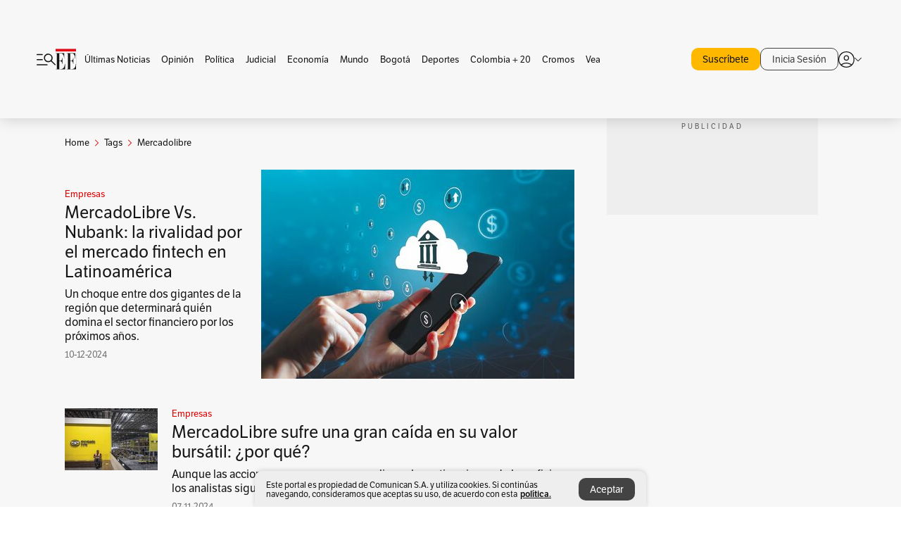

--- FILE ---
content_type: text/html; charset=utf-8
request_url: https://www.elespectador.com/tags/mercadolibre/
body_size: 12599
content:
<!DOCTYPE html><html lang="es"><head><meta charSet="utf-8"/><link as="style" rel="preload" href="https://use.typekit.net/zke3dlb.css"/><link rel="stylesheet" href="https://use.typekit.net/zke3dlb.css"/><link rel="preload" href="/pf/resources/images/logoShort.svg?d=1147" as="image" type="image/svg+xml"/><link rel="preload" href="/pf/resources/images/logoFull.svg?d=1147" as="image" type="image/svg+xml"/><link rel="stylesheet" href="/pf/dist/css/el-espectador.css?d=1147"/><link rel="preload" href="//securepubads.g.doubleclick.net/tag/js/gpt.js" as="script"/><link rel="preconnect" href="https://securepubads.g.doubleclick.net"/><link rel="preconnect" href="https://adservice.google.com"/><link rel="preconnect" href="https://pagead2.googlesyndication.com"/><link rel="preconnect" href="https://tpc.googlesyndication.com"/><link rel="stylesheet" href="/pf/resources/dist/newsletterStructure/css/style.css?d=1147"/><script async="" src="https://cdn.tinypass.com/api/tinypass.min.js"></script><script src="https://accounts.google.com/gsi/client" async=""></script><script defer="" src="/pf/resources/scripts/minified/arcads.minified.js?d=1147"></script><script async="" src="/pf/resources/scripts/minified/pianoInit.minified.js?d=1147"></script><script defer="" src="/pf/resources/scripts/minified/pianoScript.minified.js?d=1147"></script><script defer="" src="/pf/resources/scripts/minified/googlePiano.minified.js?d=1147"></script><script defer="" src="/pf/resources/scripts/minified/gtm.minified.js?d=1147"></script><script defer="" src="/pf/resources/scripts/minified/pixel-fb.minified.js?d=1147"></script><title>Mercadolibre: Últimas noticias, fotos, videos, artículos de opinión de Mercadolibre | EL ESPECTADOR</title><meta name="description" content="Lea aquí todas las noticias sobre mercadolibre: artículos, fotos, videos, análisis y opinión sobre mercadolibre. Archivo de noticias en Colombia y el mundo sobre mercadolibre"/><meta name="keywords" content="mercadolibre, noticias de mercadolibre, fotos de mercadolibre, videos de mercadolibre"/><meta name="news_keywords" content="mercadolibre, noticias de mercadolibre, fotos de mercadolibre, videos de mercadolibre"/><meta name="robots" content="follow, index, max-snippet:150, max-image-preview:large  "/><link rel="canonical" href="https://www.elespectador.com/tags/mercadolibre/"/><link rel="alternate" hrefLang="es" href="https://www.elespectador.com/tags/mercadolibre/"/><link rel="alternate" type="application/rss+xml" title="El Espectador - Discover - General" href="https://www.elespectador.com/arc/outboundfeeds/discover/?outputType=xml"/><link rel="alternate" type="application/rss+xml" title="El Espectador - Discover - Tags" href="https://www.elespectador.com/arc/outboundfeeds/discover/category/tags/?outputType=xml"/><link rel="alternate" type="application/rss+xml" title="El Espectador - Discover - Tags / Mercadolibre" href="https://www.elespectador.com/arc/outboundfeeds/discover/category/tags/mercadolibre/?outputType=xml"/><meta name="twitter:card" content="summary_large_image"/><meta name="twitter:site" content="@elespectador"/><meta name="twitter:creator" content="@elespectador"/><meta name="twitter:url" content="https://www.elespectador.com/tags/mercadolibre/"/><meta property="twitter:title" content="Mercadolibre: Últimas noticias, fotos, videos, artículos de opinión de Mercadolibre"/><meta property="twitter:description" content="Lea aquí todas las noticias sobre mercadolibre: artículos, fotos, videos, análisis y opinión sobre mercadolibre. Archivo de noticias en Colombia y el mundo sobre mercadolibre"/><meta name="twitter:image" content="https://www.elespectador.com/pf/resources/images/redes_espectador.webp?d=1147"/><meta name="twitter:image:alt" content=""/><meta property="fb:app_id" content="687966271952902"/><meta property="fb:pages" content="14302129065"/><meta name="language" content="spanish"/><meta name="genre" content="news"/><meta name="MobileOptimized" content="width"/><meta name="HandheldFriendly" content="true"/><meta name="viewport" content="width=device-width, initial-scale=1"/><meta name="author" content="El Espectador"/><meta property="ps:breadCrumb" content="Inicio"/><meta property="ps:contentTemplate" content="Home"/><meta property="ps:pageName" content="home"/><meta property="og:site_name" content="ELESPECTADOR.COM"/><meta property="og:url" content="https://www.elespectador.com/tags/mercadolibre/"/><meta property="og:title" content="Mercadolibre: Últimas noticias, fotos, videos, artículos de opinión de Mercadolibre"/><meta property="og:description" content="Lea aquí todas las noticias sobre mercadolibre: artículos, fotos, videos, análisis y opinión sobre mercadolibre. Archivo de noticias en Colombia y el mundo sobre mercadolibre"/><meta property="og:image" content="https://www.elespectador.com/pf/resources/images/redes_espectador.webp?d=1147"/><meta property="og:country_name" content="Colombia"/><meta property="og:type" content="website"/><meta name="dcterms.title" content="ELESPECTADOR.COM"/><meta name="dcterms.type" content="Text"/><meta name="dcterms.identifier" content="https://www.elespectador.com/tags/mercadolibre/"/><meta name="dcterms.format" content="text/html"/><meta name="geo.placename" content="Colombia"/><meta name="geo.position" content="4.6626515162041535;-74.05541002750398"/><meta name="ICBM" content="4.6626515162041535;-74.05541002750398"/><meta name="format-detection" content="telephone=no"/><meta name="distribution" content="global"/><meta name="geo.region" content="CO"/><meta name="rating" content="general"/><meta name="google-signin-client_id" content="430461265313-2jlpt8n23uj7avn6ijfbj0gmto7dgrko.apps.googleusercontent.com"/><script type="application/javascript" id="polyfill-script">if(!Array.prototype.includes||!(window.Object && window.Object.assign)||!window.Promise||!window.Symbol||!window.fetch){document.write('<script type="application/javascript" src="/pf/dist/engine/polyfill.js?d=1147&mxId=00000000" defer=""><\/script>')}</script><script id="fusion-engine-react-script" type="application/javascript" src="/pf/dist/engine/react.js?d=1147&amp;mxId=00000000" defer=""></script><script id="fusion-engine-combinations-script" type="application/javascript" src="/pf/dist/components/combinations/default.js?d=1147&amp;mxId=00000000" defer=""></script><link rel="icon" href="/pf/resources/images/favicons/logoFavicon.svg?d=1147" type="image/vnd.microsoft.icon"/><link rel="icon" href="/pf/resources/images/favicons/logoFavicon.svg?d=1147" type="image/svg+xml"/><link rel="icon" type="image/svg+xml" href="/pf/resources/images/favicons/logoFavicon-16.svg?d=1147" sizes="16x16"/><link rel="icon" type="image/svg+xml" href="/pf/resources/images/favicons/logoFavicon-32.svg?d=1147" sizes="32x32"/><link rel="icon" type="image/svg+xml" href="/pf/resources/images/favicons/logoFavicon-48.svg?d=1147" sizes="48x48"/><link rel="icon" type="image/svg+xml" href="/pf/resources/images/favicons/logoFavicon-76.svg?d=1147" sizes="76x76"/><link rel="icon" type="image/svg+xml" href="/pf/resources/images/favicons/logoFavicon-96.svg?d=1147" sizes="96x96"/><link rel="apple-touch-icon-precomposed" type="image/png" href="/pf/resources/images/favicons/favicon-EE-120.png?d=1147" sizes="120x120"/><link rel="apple-touch-icon-precomposed" type="image/png" href="/pf/resources/images/favicons/favicon-EE-152.png?d=1147" sizes="152x152"/><link rel="apple-touch-icon-precomposed" type="image/png" href="/pf/resources/images/favicons/favicon-EE-167.png?d=1147" sizes="167x167"/><link rel="apple-touch-icon-precomposed" type="image/png" href="/pf/resources/images/favicons/favicon-EE-180.png?d=1147" sizes="180x180"/><link rel="icon" type="image/svg+xml" href="/pf/resources/images/favicons/logoFavicon-192.svg?d=1147" sizes="192x192"/><link rel="manifest" href="/manifest.json"/><script defer="" src="https://cdnjs.cloudflare.com/ajax/libs/crypto-js/4.0.0/core.js" integrity="sha256-kZdkZhqgFNaGr6uXhjDI1wJie4rPdXuwZIwGvbkmxAI= sha384-16NHxQ56nk9L6mYJEMueErCQy3apXT3t+s3Zln/9Cb5r65PyVoyYWc1Xis2AyLeO sha512-juG4T5LbIw5oIaxRM4SsstO0WEuz3c6BwPhhzgIXvy98OM7UiZsvzCcTz7Is0zGHHIBPaDkCvJ3++uUqBFkRUg==" crossorigin="anonymous"></script><script defer="" src="https://cdnjs.cloudflare.com/ajax/libs/crypto-js/4.0.0/md5.min.js" integrity="sha256-HX0j5mAQX1PZWyNi/7GYv7G27BRBRlmNKXHbGv4fUYg= sha384-8grjJYqm7LKLYU+wyJNSF5VuUdBkO2nhlP5uc1Yucc9Q1UfngglfeZonVNCLIoCR sha512-VLDQac8zlryHkFvL1HIH9KKjkPNdsNLEXM/vImKGMaNkEXbNtb+dyhnyXFkxai1RVNtwrD5L7vffgtzYzeKI3A==" crossorigin="anonymous"></script><script type="application/ld+json">{
    "@context": "https://schema.org",
    "@type":"Organization",
    "name":"El Espectador",
    "url":"https://www.elespectador.com",
    "logo":{
      "@type":"ImageObject",
      "url":"/pf/resources/images/favicons/favicon-EE-152.png?d=1147",
      "width":"300"
    },
    "contactPoint": {
      "@type": "ContactPoint",
      "telephone": "018000510903",
      "contactType": "Servicio al cliente"
    },
    "sameAs":[
      "https://www.facebook.com/elespectadorcom",
      "https://twitter.com/elespectador",
      "https://www.instagram.com/elespectador/",
      "https://www.youtube.com/user/Elespectadorcom?sub_confirmation=1"
    ]}
    </script><script type="application/ld+json">{
  "@context": "http://schema.org",
  "@type": "WebSite",
  "name": "El Espectador",
  "url": "https://www.elespectador.com",
  "sameAs":[
    "https://www.facebook.com/elespectadorcom",
    "https://twitter.com/elespectador",
    "https://www.instagram.com/elespectador/",
    "https://www.youtube.com/user/Elespectadorcom?sub_confirmation=1"
  ]
  ,
      "potentialAction": {
        "@type": "SearchAction",
        "target": "https://www.elespectador.com/buscador/{q}",
        "query-input": "required name=q"
      }
}</script><script src="https://jsc.mgid.com/site/939125.js" async=""></script><script defer="" src="/pf/resources/scripts/minified/adsmovil.minified.js?d=1147"></script><script type="application/json">var params = {
    'email':'',
    'phone': '',
    'puid': ''
}
adsmovil.Init(params);</script><script defer="" src="/pf/resources/scripts/minified/ssm.minified.js?d=1147"></script>
<script>(window.BOOMR_mq=window.BOOMR_mq||[]).push(["addVar",{"rua.upush":"false","rua.cpush":"true","rua.upre":"false","rua.cpre":"true","rua.uprl":"false","rua.cprl":"false","rua.cprf":"false","rua.trans":"SJ-33cec5ab-7bd6-4ff9-a385-460bf983b751","rua.cook":"false","rua.ims":"false","rua.ufprl":"false","rua.cfprl":"false","rua.isuxp":"false","rua.texp":"norulematch","rua.ceh":"false","rua.ueh":"false","rua.ieh.st":"0"}]);</script>
                              <script>!function(e){var n="https://s.go-mpulse.net/boomerang/";if("False"=="True")e.BOOMR_config=e.BOOMR_config||{},e.BOOMR_config.PageParams=e.BOOMR_config.PageParams||{},e.BOOMR_config.PageParams.pci=!0,n="https://s2.go-mpulse.net/boomerang/";if(window.BOOMR_API_key="GRJMD-A2LGW-55R3Y-KNEZE-U6B3Q",function(){function e(){if(!o){var e=document.createElement("script");e.id="boomr-scr-as",e.src=window.BOOMR.url,e.async=!0,i.parentNode.appendChild(e),o=!0}}function t(e){o=!0;var n,t,a,r,d=document,O=window;if(window.BOOMR.snippetMethod=e?"if":"i",t=function(e,n){var t=d.createElement("script");t.id=n||"boomr-if-as",t.src=window.BOOMR.url,BOOMR_lstart=(new Date).getTime(),e=e||d.body,e.appendChild(t)},!window.addEventListener&&window.attachEvent&&navigator.userAgent.match(/MSIE [67]\./))return window.BOOMR.snippetMethod="s",void t(i.parentNode,"boomr-async");a=document.createElement("IFRAME"),a.src="about:blank",a.title="",a.role="presentation",a.loading="eager",r=(a.frameElement||a).style,r.width=0,r.height=0,r.border=0,r.display="none",i.parentNode.appendChild(a);try{O=a.contentWindow,d=O.document.open()}catch(_){n=document.domain,a.src="javascript:var d=document.open();d.domain='"+n+"';void(0);",O=a.contentWindow,d=O.document.open()}if(n)d._boomrl=function(){this.domain=n,t()},d.write("<bo"+"dy onload='document._boomrl();'>");else if(O._boomrl=function(){t()},O.addEventListener)O.addEventListener("load",O._boomrl,!1);else if(O.attachEvent)O.attachEvent("onload",O._boomrl);d.close()}function a(e){window.BOOMR_onload=e&&e.timeStamp||(new Date).getTime()}if(!window.BOOMR||!window.BOOMR.version&&!window.BOOMR.snippetExecuted){window.BOOMR=window.BOOMR||{},window.BOOMR.snippetStart=(new Date).getTime(),window.BOOMR.snippetExecuted=!0,window.BOOMR.snippetVersion=12,window.BOOMR.url=n+"GRJMD-A2LGW-55R3Y-KNEZE-U6B3Q";var i=document.currentScript||document.getElementsByTagName("script")[0],o=!1,r=document.createElement("link");if(r.relList&&"function"==typeof r.relList.supports&&r.relList.supports("preload")&&"as"in r)window.BOOMR.snippetMethod="p",r.href=window.BOOMR.url,r.rel="preload",r.as="script",r.addEventListener("load",e),r.addEventListener("error",function(){t(!0)}),setTimeout(function(){if(!o)t(!0)},3e3),BOOMR_lstart=(new Date).getTime(),i.parentNode.appendChild(r);else t(!1);if(window.addEventListener)window.addEventListener("load",a,!1);else if(window.attachEvent)window.attachEvent("onload",a)}}(),"".length>0)if(e&&"performance"in e&&e.performance&&"function"==typeof e.performance.setResourceTimingBufferSize)e.performance.setResourceTimingBufferSize();!function(){if(BOOMR=e.BOOMR||{},BOOMR.plugins=BOOMR.plugins||{},!BOOMR.plugins.AK){var n="true"=="true"?1:0,t="",a="aoio3fixg7weq2lon3aq-f-6a0732b36-clientnsv4-s.akamaihd.net",i="false"=="true"?2:1,o={"ak.v":"39","ak.cp":"927404","ak.ai":parseInt("594085",10),"ak.ol":"0","ak.cr":18,"ak.ipv":4,"ak.proto":"h2","ak.rid":"28996a56","ak.r":50907,"ak.a2":n,"ak.m":"dscr","ak.n":"ff","ak.bpcip":"3.144.237.0","ak.cport":37124,"ak.gh":"23.55.223.72","ak.quicv":"","ak.tlsv":"tls1.3","ak.0rtt":"","ak.0rtt.ed":"","ak.csrc":"-","ak.acc":"","ak.t":"1768844993","ak.ak":"hOBiQwZUYzCg5VSAfCLimQ==/dvp+u+aLhzR7z07A/zYRJIQmZ16/gGQooXnr6WdUuJDFcMBgb3nBVnQ6aajD4SfaqAC77UDCJ0bbuICl/1PPywvvrgTFRtzpsptYYoAqFu9rqTJh5La3IVIoSwS98qpBUnLgkUdovHnORUcooH2bWibuzxrEr1RVPDlxJMlIGOF4ax0DxGQdNMwQbcxQYlUUSargcreI14Nlq//AerKrVzHBAcs35JyG1WGxiRDN+39bS2AWedvolvoSGJ4bHb2OXnJdXORbQqMusUKqhb5oh1NYZW0pY+VxPAjzqldCmJz6PzUeql5UiHmMdyemo5CurvT3SXlriE2qBMoUhKoWVGgk13TVDpwJJ/7g+oe3L2b3dELMwHQd+sRxMn017iR31PA70OgDwkqAAgFUpX4e35kQXR4XSQtdodce1X7fCE=","ak.pv":"62","ak.dpoabenc":"","ak.tf":i};if(""!==t)o["ak.ruds"]=t;var r={i:!1,av:function(n){var t="http.initiator";if(n&&(!n[t]||"spa_hard"===n[t]))o["ak.feo"]=void 0!==e.aFeoApplied?1:0,BOOMR.addVar(o)},rv:function(){var e=["ak.bpcip","ak.cport","ak.cr","ak.csrc","ak.gh","ak.ipv","ak.m","ak.n","ak.ol","ak.proto","ak.quicv","ak.tlsv","ak.0rtt","ak.0rtt.ed","ak.r","ak.acc","ak.t","ak.tf"];BOOMR.removeVar(e)}};BOOMR.plugins.AK={akVars:o,akDNSPreFetchDomain:a,init:function(){if(!r.i){var e=BOOMR.subscribe;e("before_beacon",r.av,null,null),e("onbeacon",r.rv,null,null),r.i=!0}return this},is_complete:function(){return!0}}}}()}(window);</script></head><body class=""><script defer="" src="/pf/resources/scripts/minified/cxenseMetatags.body.minified.js?d=1147"></script><script defer="" src="/pf/resources/scripts/minified/pianoResetToken.body.minified.js?d=1147"></script><noscript><iframe src="https://www.googletagmanager.com/ns.html?id=GTM-5FQVPR" title="Tag manager no script" height="0" width="0" style="display:none;visibility:hidden"></iframe></noscript><div id="fusion-app"><div class="Layout-Home false" id="sectionLayout"><div class="Auth"></div><div class="OneSignal"></div><div><div><style>.onesignal-slidedown-container {
    display: none !important;
  }
  </style><div class="Modal-hide"><div class="Modal-Container"><div id=""><div><div id="notificationPopup"><div class="Modal-Container"><div><img class="Modal-Image" src="/pf/resources/images/logoShortLight.svg?d=1147" alt="Logo El Espectador"/></div><div><div class="Modal-Text">No te pierdas ningún acontecimiento, accede a nuestras notificaciones</div><div class="Modal-ContainerButton"><button class="Button Button_text Button_ Button_text_" type="button">No, gracias</button><div class="onesignal-customlink-container"></div></div></div></div></div></div></div></div></div></div></div><header id="header-layout"><div class="Header Header-TopBar Header_standar"><div class="Header-Content"><div class="BurgerMenu-OpenButton"><svg viewBox="0 0 1024 1024" style="display:inline-block;stroke:currentColor;fill:currentColor"><path d="M28.158 828.615c-37.317 1.365-37.772-58.706 0-57.341h537.91c37.317-1.365 37.772 58.706 0 57.341h-537.91zM28.158 552.834c-37.317 1.365-37.772-58.706 0-57.341h277.601c15.928 0 29.125 12.743 28.67 28.67 0 15.928-12.743 29.125-28.67 28.67h-277.601zM28.158 277.053c-37.317 1.365-37.772-58.706 0-57.341h277.601c15.928 0 29.125 12.743 28.67 28.67 0 15.928-12.743 29.125-28.67 28.67h-277.601zM627.959 658.869c-201.147 9.557-314.463-258.943-165.195-394.559 194.776-202.513 531.539 84.191 348.594 304.907l203.423 200.237c12.743 10.467 11.832 29.58 0 40.957-10.467 11.377-29.58 10.467-40.957 0l-203.423-200.237c-40.957 30.946-91.472 49.149-142.897 49.149zM627.959 601.528c48.694 0 90.562-16.838 124.693-50.514s51.425-74.634 51.425-122.872c0-48.239-17.293-89.197-51.425-122.872s-75.999-50.514-124.693-50.514-90.562 16.838-124.693 50.514c-34.131 33.676-51.425 74.634-51.425 122.872s17.293 89.197 51.425 122.872c34.131 33.676 75.999 50.514 124.693 50.514z"></path></svg></div><div class="Header-Logo Header-MainLogo"><a href="/" rel="noreferrer"><picture class="Header-LogoImage"><img src="/pf/resources/images/logoFull.svg?d=1147" alt="Elespectador.com: Últimas noticias de Colombia y el mundo" width="240" height="37"/></picture></a></div><div class="Header-ContainerUser"><div class="Header-User" id="UserAvatarContainer"><div class="Header-UserContainer"><div class="Header-Anon "><svg class="Header-AvatarCircle" viewBox="0 0 1024 1024" style="display:inline-block;stroke:currentColor;fill:currentColor"><path d="M177.79 824.384c190.977-148.689 469.712-148.689 660.689 0 276.462-268.732 58.657-784.824-330.117-767.545-388.774-17.279-607.034 499.268-330.572 767.545zM507.908 586.117c-224.171 2.274-224.171-343.758 0-341.485 224.171-2.274 224.171 343.758 0 341.485zM507.908 1024.455c-677.513-16.824-677.513-1007.631 0-1024 677.513 16.824 677.513 1007.631 0 1024zM507.908 967.616c100.49 0.455 211.893-37.741 286.465-102.764-155.964-127.318-417.876-130.046-572.931 0 74.572 65.023 185.975 103.673 286.465 102.764zM507.908 529.279c148.234 4.092 148.234-231.901 0-227.808-148.234-4.092-148.234 231.901 0 227.808z"></path></svg><svg class="Header-Arrow " viewBox="0 0 422 1024" style="display:inline-block;stroke:currentColor;fill:currentColor"><path d="M336.696 512.431l-321.106-321.106c-35.676-32.942 19.56-91.257 53.521-53.521l331.738 331.738c12.684 12.684 17.846 25.385 17.846 42.877 0 17.151-5.146 30.19-17.846 42.877l-331.738 331.738c-32.942 35.338-91.257-19.56-53.521-53.521l321.106-321.106z"></path></svg></div></div></div></div></div></div><div class="Header-BasicPlaceholder"></div><h1 style="display:none">Noticias de Mercadolibre</h1><div class="PianoContainer-UserMenu"></div></header><div class=""><div id="main-layout-1" class="Layout-MainHome Layout-MainHome_oneColumn"></div><div id="main-layout-2" class="Layout-MainHome Layout-MainHome_oneColumn"></div><div class="Layout-MainHome Layout-MainHome_fitMargin Layout-MainHome_twoColumns"><div id="main-layout-3-4" class="Layout-mainHomeA"><div class=""><div class="NewsletterAdmin-ImageTitleNw"><div class="Header-Section Header-Section_EE"><h2 class="Header-SectionTitle">Noticias de Mercadolibre</h2><div class="Header-SectionDescription"></div></div></div></div><div><script type="application/ld+json">{
    "@context": "https://schema.org",
    "@type": "BreadcrumbList",
    "itemListElement": [
      {
        "@type": "ListItem",
        "position": 0,
        "item":
        {
          "@id": "/",
          "name": "Home"
        }
      },
      
          {
            "@type": "ListItem",
            "position": 1,
            "item":
            {
              "@id": "/tags/",
              "name": "tags"
            }
          },
          {
            "@type": "ListItem",
            "position": 2,
            "item":
            {
              "@id": "/tags/mercadolibre/",
              "name": "mercadolibre"
            }
          }
    ]
  }</script><div class="Breadcrumb   "><div class="Breadcrumb-Container"><span class="Breadcrumb-Text"><a href="/"><h3>Home</h3></a></span><span class="Breadcrumb-Text Breadcrumb-SectionText"><svg class="Breadcrumb Breadcrumb-Icon" viewBox="0 0 422 1024" style="display:inline-block;stroke:currentColor;fill:currentColor"><path d="M336.696 512.431l-321.106-321.106c-35.676-32.942 19.56-91.257 53.521-53.521l331.738 331.738c12.684 12.684 17.846 25.385 17.846 42.877 0 17.151-5.146 30.19-17.846 42.877l-331.738 331.738c-32.942 35.338-91.257-19.56-53.521-53.521l321.106-321.106z"></path></svg><a href="/tags/"><div class="">Tags</div></a></span><span class="Breadcrumb-Text Breadcrumb-SectionText"><svg class="Breadcrumb Breadcrumb-Icon" viewBox="0 0 422 1024" style="display:inline-block;stroke:currentColor;fill:currentColor"><path d="M336.696 512.431l-321.106-321.106c-35.676-32.942 19.56-91.257 53.521-53.521l331.738 331.738c12.684 12.684 17.846 25.385 17.846 42.877 0 17.151-5.146 30.19-17.846 42.877l-331.738 331.738c-32.942 35.338-91.257-19.56-53.521-53.521l321.106-321.106z"></path></svg><a href="/tags/mercadolibre/"><div class="">Mercadolibre</div></a></span></div></div></div><div class="BlockContainer      BlockContainer_openSubsection BlockContainer_openSubsection_default"><div class="BlockContainer-Content"><div class="Card Card-HomeEE Card-HomeEE_open3"><div class="Card-ImagePosition Card-ImagePosition_down"><div class="Card-ImageFrame"><a href="/economia/empresas/mercadolibre-vs-nubank-la-rivalidad-por-el-mercado-fintech-en-latinoamerica/" target="_self" rel="noopener "><picture><source class="Card-Image" srcSet="https://www.elespectador.com/resizer/v2/NJPSCRHTN5FO5PT7SM75R7GUJE.jpg?auth=f45838d316f30753ee394df6ac5ee3a10f8db036758cec369c3d53177e88c171&amp;width=328&amp;height=219&amp;smart=true&amp;quality=60" media="(max-width: 360px)" width="328" height="219"/><source class="Card-Image" srcSet="https://www.elespectador.com/resizer/v2/NJPSCRHTN5FO5PT7SM75R7GUJE.jpg?auth=f45838d316f30753ee394df6ac5ee3a10f8db036758cec369c3d53177e88c171&amp;width=392&amp;height=262&amp;smart=true&amp;quality=60" media="(max-width: 425px)" width="392" height="262"/><source class="Card-Image" srcSet="https://www.elespectador.com/resizer/v2/NJPSCRHTN5FO5PT7SM75R7GUJE.jpg?auth=f45838d316f30753ee394df6ac5ee3a10f8db036758cec369c3d53177e88c171&amp;width=552&amp;height=369&amp;smart=true&amp;quality=60" media="(max-width: 600px)" width="552" height="369"/><source class="Card-Image" srcSet="https://www.elespectador.com/resizer/v2/NJPSCRHTN5FO5PT7SM75R7GUJE.jpg?auth=f45838d316f30753ee394df6ac5ee3a10f8db036758cec369c3d53177e88c171&amp;width=1096&amp;height=732&amp;smart=true&amp;quality=60" media="(max-width: 1199px)" width="1096" height="732"/><source class="Card-Image" srcSet="https://www.elespectador.com/resizer/v2/NJPSCRHTN5FO5PT7SM75R7GUJE.jpg?auth=f45838d316f30753ee394df6ac5ee3a10f8db036758cec369c3d53177e88c171&amp;width=445&amp;height=298&amp;smart=true&amp;quality=80" media="(max-width: 1200px)" width="445" height="298"/><img class="Card-Image" src="https://www.elespectador.com/resizer/v2/NJPSCRHTN5FO5PT7SM75R7GUJE.jpg?auth=f45838d316f30753ee394df6ac5ee3a10f8db036758cec369c3d53177e88c171&amp;width=445&amp;height=298&amp;smart=true&amp;quality=80" alt="MercadoLibre Vs. Nubank: la rivalidad por el mercado fintech en Latinoamérica" width="445" height="298"/></picture></a></div><div class="Card-Container"><div class="Card-SectionContainer"><h4 class="Card-Section Card-Section"><a href="/economia/empresas/" target="_self" rel="noopener ">Empresas</a></h4></div><h2 class="Card-Title Card-Title"><a href="/economia/empresas/mercadolibre-vs-nubank-la-rivalidad-por-el-mercado-fintech-en-latinoamerica/" target="_self" rel="noopener ">MercadoLibre Vs. Nubank: la rivalidad por el mercado fintech en Latinoamérica</a></h2><div class="Card-Hook Card-Hook"><a href="/economia/empresas/mercadolibre-vs-nubank-la-rivalidad-por-el-mercado-fintech-en-latinoamerica/" target="_self" rel="noopener ">Un choque entre dos gigantes de la región que determinará quién domina el sector financiero por los próximos años.</a></div><div class="Card-DateContainer"><p class="Card-Datetime">10-12-2024</p></div></div></div></div><div class="BlockContainer-SecondContent"></div></div></div><div class="Ads Ads_mobile"><div class="lazyload-wrapper "><div class="lazyload-placeholder"></div></div></div><div class="BlockContainer BlockContainer_borderDown     "><div class="BlockContainer-Content"><div class="Card Card-HomeEE"><div class="Card-ImagePosition Card-ImagePosition_up"><div class="Card-ImageFrame"><a href="/economia/empresas/mercadolibre-sufre-una-gran-caida-en-su-valor-de-mercado-por-que/" target="_self" rel="noopener "><picture><source class="Card-Image" srcSet="https://www.elespectador.com/resizer/v2/62WBOYF2BVENDAHPY2RJOV2FPY.jpg?auth=ab7672fcc8904acd8ed3ebacb98f66318badc53f34b06fb528941908d1074ef8&amp;width=392&amp;height=261&amp;smart=true&amp;quality=60" media="(max-width: 425px)" width="392" height="261"/><source class="Card-Image" srcSet="https://www.elespectador.com/resizer/v2/62WBOYF2BVENDAHPY2RJOV2FPY.jpg?auth=ab7672fcc8904acd8ed3ebacb98f66318badc53f34b06fb528941908d1074ef8&amp;width=552&amp;height=368&amp;smart=true&amp;quality=60" media="(max-width: 600px)" width="552" height="368"/><source class="Card-Image" srcSet="https://www.elespectador.com/resizer/v2/62WBOYF2BVENDAHPY2RJOV2FPY.jpg?auth=ab7672fcc8904acd8ed3ebacb98f66318badc53f34b06fb528941908d1074ef8&amp;width=1100&amp;height=733&amp;smart=true&amp;quality=60" media="(max-width: 1199px)" width="1100" height="733"/><source class="Card-Image" srcSet="https://www.elespectador.com/resizer/v2/62WBOYF2BVENDAHPY2RJOV2FPY.jpg?auth=ab7672fcc8904acd8ed3ebacb98f66318badc53f34b06fb528941908d1074ef8&amp;width=445&amp;height=297&amp;smart=true&amp;quality=80" media="(max-width: 1200px)" width="445" height="297"/><img class="Card-Image" src="https://www.elespectador.com/resizer/v2/62WBOYF2BVENDAHPY2RJOV2FPY.jpg?auth=ab7672fcc8904acd8ed3ebacb98f66318badc53f34b06fb528941908d1074ef8&amp;width=445&amp;height=297&amp;smart=true&amp;quality=80" alt="MercadoLibre sufre una gran caída en su valor bursátil: ¿por qué?" width="445" height="297"/></picture></a></div><div class="Card-Container"><div class="Card-SectionContainer"><h4 class="Card-Section Card-Section"><a href="/economia/empresas/" target="_self" rel="noopener ">Empresas</a></h4></div><h2 class="Card-Title Card-Title"><a href="/economia/empresas/mercadolibre-sufre-una-gran-caida-en-su-valor-de-mercado-por-que/" target="_self" rel="noopener ">MercadoLibre sufre una gran caída en su valor bursátil: ¿por qué?</a></h2><div class="Card-DateContainer"><p class="Card-Datetime">07-11-2024</p></div></div></div></div><div class="Card Card-HomeEE Card-HomeEE_lateral"><div class="Card-ImagePosition Card-ImagePosition_left"><div class="Card-ImageFrame"><a href="/el-carrito/tres-pasos-faciles-practicos-y-economicos-para-tener-unas-perfectas/" target="_self" rel="noopener "><picture><source class="Card-Image" srcSet="https://www.elespectador.com/resizer/v2/7ANFOW5CCJAEHHOBFFQ4Q2GANE.jpg?auth=e96fceb140560f9448ac5377fddcf14e6a8267a8d7d3d246b8cd33465133d74f&amp;width=132&amp;height=88&amp;smart=true&amp;quality=80" media="(max-width: 1200px)" width="132" height="88"/><img class="Card-Image" src="https://www.elespectador.com/resizer/v2/7ANFOW5CCJAEHHOBFFQ4Q2GANE.jpg?auth=e96fceb140560f9448ac5377fddcf14e6a8267a8d7d3d246b8cd33465133d74f&amp;width=132&amp;height=88&amp;smart=true&amp;quality=80" alt="Tres pasos fáciles, prácticos y económicos para tener uñas perfectas" width="132" height="88"/></picture></a></div><div class="Card-Container"><div class="Card-SectionContainer"><h4 class="Card-Section Card-Section"><a href="/el-carrito/" target="_self" rel="noopener ">El Carrito</a></h4></div><h2 class="Card-Title Card-Title_xs"><a href="/el-carrito/tres-pasos-faciles-practicos-y-economicos-para-tener-unas-perfectas/" target="_self" rel="noopener ">Tres pasos fáciles, prácticos y económicos para tener uñas perfectas</a></h2><div class="Card-DateContainer"><p class="Card-Datetime">31-08-2021</p></div></div></div></div><div class="Card Card-HomeEE Card-HomeEE_lateral"><div class="Card-ImagePosition Card-ImagePosition_left"><div class="Card-ImageFrame"><a href="/economia/mercado-pago-recibe-autorizacion-para-ser-compania-de-financiamiento-article/" target="_self" rel="noopener "><picture><source class="Card-Image" srcSet="https://www.elespectador.com/resizer/v2/3JZY5Q3IV5FR7BBIREMTRUFJXU.jpg?auth=ffd8d924eddebd5df9b738c16d24dde8d90951bcb1cd19f8407fdc35057c23ba&amp;width=132&amp;height=88&amp;smart=true&amp;quality=80" media="(max-width: 1200px)" width="132" height="88"/><img class="Card-Image" src="https://www.elespectador.com/resizer/v2/3JZY5Q3IV5FR7BBIREMTRUFJXU.jpg?auth=ffd8d924eddebd5df9b738c16d24dde8d90951bcb1cd19f8407fdc35057c23ba&amp;width=132&amp;height=88&amp;smart=true&amp;quality=80" alt="Mercado Pago recibe autorización para ser compañía de financiamiento" width="132" height="88"/></picture></a></div><div class="Card-Container"><div class="Card-SectionContainer"><h4 class="Card-Section Card-Section"><a href="/economia/" target="_self" rel="noopener ">Economía</a></h4></div><h2 class="Card-Title Card-Title_xs"><a href="/economia/mercado-pago-recibe-autorizacion-para-ser-compania-de-financiamiento-article/" target="_self" rel="noopener ">Mercado Pago recibe autorización para ser compañía de financiamiento</a></h2><div class="Card-DateContainer"><p class="Card-Datetime">22-04-2021</p></div></div></div></div><div class="Card Card-HomeEE Card-HomeEE_lateral"><div class="Card-ImagePosition Card-ImagePosition_left"><div class="Card-ImageFrame"><a href="/economia/mercadolibre-abre-500-ofertas-de-empleo-para-trabajar-en-medellin-colombia-article/" target="_self" rel="noopener "><picture><source class="Card-Image" srcSet="https://www.elespectador.com/resizer/v2/EJXU4SPL55DW7INGB6ZI5DYFEA.jpg?auth=c1134a7cb1d060ed6009b4999d783d519dead308914e143ad584856fb4185e21&amp;width=132&amp;height=88&amp;smart=true&amp;quality=80" media="(max-width: 1200px)" width="132" height="88"/><img class="Card-Image" src="https://www.elespectador.com/resizer/v2/EJXU4SPL55DW7INGB6ZI5DYFEA.jpg?auth=c1134a7cb1d060ed6009b4999d783d519dead308914e143ad584856fb4185e21&amp;width=132&amp;height=88&amp;smart=true&amp;quality=80" alt="MercadoLibre abre 500 ofertas de empleo para trabajar en Medellín, Colombia" width="132" height="88"/></picture></a></div><div class="Card-Container"><div class="Card-SectionContainer"><h4 class="Card-Section Card-Section"><a href="/economia/" target="_self" rel="noopener ">Economía</a></h4></div><h2 class="Card-Title Card-Title_xs"><a href="/economia/mercadolibre-abre-500-ofertas-de-empleo-para-trabajar-en-medellin-colombia-article/" target="_self" rel="noopener ">MercadoLibre abre 500 ofertas de empleo para trabajar en Medellín, Colombia</a></h2><div class="Card-DateContainer"><p class="Card-Datetime">03-03-2021</p></div></div></div></div><div class="Card Card-HomeEE Card-HomeEE_lateral"><div class="Card-ImagePosition Card-ImagePosition_left"><div class="Card-ImageFrame"><a href="/tecnologia/mercadolibre-invertira-us1800-millones-en-brasil-para-cubrir-demanda-article/" target="_self" rel="noopener "><picture><source class="Card-Image" srcSet="https://www.elespectador.com/resizer/v2/SES3OWUGNBBARKTZCIK3CTZPPU.jpg?auth=93958bfbeb6ab9954074b69296e81071b2783a514fe66873fa84919296f4b237&amp;width=132&amp;height=88&amp;smart=true&amp;quality=80" media="(max-width: 1200px)" width="132" height="88"/><img class="Card-Image" src="https://www.elespectador.com/resizer/v2/SES3OWUGNBBARKTZCIK3CTZPPU.jpg?auth=93958bfbeb6ab9954074b69296e81071b2783a514fe66873fa84919296f4b237&amp;width=132&amp;height=88&amp;smart=true&amp;quality=80" alt="MercadoLibre invertirá US$1.800 millones en Brasil para cubrir demanda" width="132" height="88"/></picture></a></div><div class="Card-Container"><div class="Card-SectionContainer"><h4 class="Card-Section Card-Section"><a href="/tecnologia/" target="_self" rel="noopener ">Tecnología</a></h4></div><h2 class="Card-Title Card-Title_xs"><a href="/tecnologia/mercadolibre-invertira-us1800-millones-en-brasil-para-cubrir-demanda-article/" target="_self" rel="noopener ">MercadoLibre invertirá US$1.800 millones en Brasil para cubrir demanda</a></h2><div class="Card-DateContainer"><p class="Card-Datetime">02-03-2021</p></div></div></div></div></div></div><div class="Pagination-Wrapper"><div class="Pagination"><div class="Pagination-Nav"></div><div class="Pagination-Counter"><form class="Pagination-Form"><input class="Pagination-Input" value="1"/></form><span>de </span></div><div class="Pagination-Nav"></div></div></div></div><div class="Ads Ads_mobile"><div class="lazyload-wrapper "><div class="lazyload-placeholder"></div></div></div><div id="main-layout-5" class="Layout-mainHomeB"><div class="Ads-sticky Ads_desktop"><div class="lazyload-wrapper "><div class="lazyload-placeholder"></div></div></div></div></div><div class="Ads_desktop"><div class="lazyload-wrapper "><div class="lazyload-placeholder"></div></div></div><div class="Layout-MainHome Layout-MainHome_fitMargin Layout-MainHome_twoColumns"><div id="main-layout-6-7" class="Layout-mainHomeA"></div><div id="main-layout-8" class="Layout-mainHomeB"></div></div><div id="main-layout-9" class="Layout-MainHome Layout-MainHome_oneColumn"></div><div id="main-layout-10" class="Layout-MainHome Layout-MainHome_oneColumn"></div><div id="main-layout-11" class="Layout-MainHome Layout-MainHome_oneColumn"></div><div class="Layout-MainHome Layout-MainHome_fitMargin Layout-MainHome_twoColumns"><div id="main-layout-12-13" class="Layout-mainHomeA"></div><div id="main-layout-14" class="Layout-mainHomeB"></div></div><div class="Layout-MainHome Layout-MainHome_fitMargin Layout-MainHome_twoColumns"><div id="main-layout-15-16" class="Layout-mainHomeA"></div><div id="main-layout-17" class="Layout-mainHomeB"></div></div><div id="main-layout-18" class="Layout-MainHome Layout-MainHome_oneColumn"></div><div id="main-layout-19" class="Layout-MainHome Layout-MainHome_oneColumn"></div><div class="Layout-MainHome Layout-MainHome_fitMargin Layout-MainHome_twoColumns"><div id="main-layout-20-21" class="Layout-mainHomeA"></div><div id="main-layout-22" class="Layout-mainHomeB"></div></div><div id="main-layout-23" class="Layout-MainHome Layout-MainHome_oneColumn"></div><div id="main-layout-24" class="Layout-MainHome Layout-MainHome_oneColumn"></div><div id="main-layout-25" class="Layout-MainHome Layout-MainHome_oneColumn"><div data-google-interstitial="false"><div class="Block-piano Block pianoBannerHomeDesktop" id="pianoContainer"><p> </p></div></div></div></div><div class="Toastify"></div><footer><div class="lazyload-wrapper "><div style="height:400px" class="lazyload-placeholder"></div></div></footer><div class="Cookies-GeneralContainer" data-google-interstitial="false"><div class="Cookies-Container Cookies-hide"><div class="Cookies-Text">Este portal es propiedad de Comunican S.A. y utiliza cookies. Si continúas navegando, consideramos que aceptas su uso, de acuerdo con esta  <a class="Cookies-Linked" href="/terminos/politica-de-uso-de-cookies/">política.</a></div><div class="Cookies-ContainerButtons"><div class="Cookies-AceptButton"><button class="Button Button_secondary Cookies-TextButton" type="button">Aceptar</button></div></div></div></div></div></div><script id="fusion-metadata" type="application/javascript">window.Fusion=window.Fusion||{};Fusion.arcSite="el-espectador";Fusion.contextPath="/pf";Fusion.mxId="00000000";Fusion.deployment="1147";Fusion.globalContent={"type":"results","version":"0.6.0","content_elements":[{"display_date":"2024-12-10T16:16:20.058Z","subtype":"article","subheadlines":{"basic":""},"headlines":{"basic":"MercadoLibre Vs. Nubank: la rivalidad por el mercado fintech en Latinoamérica"},"description":{"basic":"Un choque entre dos gigantes de la región que determinará quién domina el sector financiero por los próximos años."},"taxonomy":{"primary_section":{"name":"Empresas","_id":"/economia/empresas"}},"type":"story","promo_items":{"basic":{"width":800,"caption":"MercadoLibre se convirtió este año en la empresa listada en bolsa más valiosa de América Latina. Imagen de referencia. / Getty Images","_id":"NJPSCRHTN5FO5PT7SM75R7GUJE","additional_properties":{"originalUrl":"https://cloudfront-us-east-1.images.arcpublishing.com/elespectador/NJPSCRHTN5FO5PT7SM75R7GUJE.jpg","thumbnailResizeUrl":"/resizer/Wv5cZeW2nlF7L2bvZDmZ8K_z3vk=/300x0/arc-anglerfish-arc2-prod-elespectador/public/NJPSCRHTN5FO5PT7SM75R7GUJE.jpg"},"type":"image","url":"https://cloudfront-us-east-1.images.arcpublishing.com/elespectador/NJPSCRHTN5FO5PT7SM75R7GUJE.jpg","height":493,"auth":{"1":"f45838d316f30753ee394df6ac5ee3a10f8db036758cec369c3d53177e88c171"}}},"canonical_url":"/economia/empresas/mercadolibre-vs-nubank-la-rivalidad-por-el-mercado-fintech-en-latinoamerica/","_id":"RQVU2NWQEJDJ7MFYJXTZT3BSSA"},{"display_date":"2024-11-07T22:54:07.585Z","subtype":"article","subheadlines":{"basic":""},"headlines":{"basic":"MercadoLibre sufre una gran caída en su valor bursátil: ¿por qué?"},"description":{"basic":"Aunque las acciones cayeron por no cumplir con las estimaciones de beneficios, los analistas siguen siendo optimistas a largo plazo."},"taxonomy":{"primary_section":{"name":"Empresas","_id":"/economia/empresas"}},"type":"story","promo_items":{"basic":{"width":4999,"caption":"Los ingresos globales, US$5.300 millones, cumplieron las expectativas.","additional_properties":{"originalUrl":"https://cloudfront-us-east-1.images.arcpublishing.com/elespectador/62WBOYF2BVENDAHPY2RJOV2FPY.jpg","thumbnailResizeUrl":"/resizer/pMBz_TJTbqAxvCjMo0PJiujkrJQ=/300x0/arc-anglerfish-arc2-prod-elespectador/public/62WBOYF2BVENDAHPY2RJOV2FPY.jpg"},"_id":"62WBOYF2BVENDAHPY2RJOV2FPY","type":"image","url":"https://cloudfront-us-east-1.images.arcpublishing.com/elespectador/62WBOYF2BVENDAHPY2RJOV2FPY.jpg","height":3162,"auth":{"1":"ab7672fcc8904acd8ed3ebacb98f66318badc53f34b06fb528941908d1074ef8"}}},"canonical_url":"/economia/empresas/mercadolibre-sufre-una-gran-caida-en-su-valor-de-mercado-por-que/","_id":"6N55BR5BCFAMJLCSWR53YGCQ3E"},{"display_date":"2021-08-31T23:28:00.116Z","subtype":"article","subheadlines":{"basic":""},"headlines":{"basic":"Tres pasos fáciles, prácticos y económicos para tener uñas perfectas"},"description":{"basic":"Descubra algunos consejos para lucir uñas saludables, fuertes y radiantes sin salir de casa."},"taxonomy":{"primary_section":{"name":"El Carrito","_id":"/el-carrito"}},"type":"story","canonical_url":"/el-carrito/tres-pasos-faciles-practicos-y-economicos-para-tener-unas-perfectas/","promo_items":{"basic":{"width":434,"caption":"En MercadoLibre podrá encontrar múltiples ofertas para tener un espectacular kit de uñas.","_id":"7ANFOW5CCJAEHHOBFFQ4Q2GANE","additional_properties":{"originalUrl":"https://cloudfront-us-east-1.images.arcpublishing.com/elespectador/7ANFOW5CCJAEHHOBFFQ4Q2GANE.jpg","thumbnailResizeUrl":"/resizer/qAKfjyvkGmBSLGvR1Qx1OXQfXGI=/300x0/arc-anglerfish-arc2-prod-elespectador/public/7ANFOW5CCJAEHHOBFFQ4Q2GANE.jpg"},"type":"image","url":"https://cloudfront-us-east-1.images.arcpublishing.com/elespectador/7ANFOW5CCJAEHHOBFFQ4Q2GANE.jpg","height":430,"auth":{"1":"e96fceb140560f9448ac5377fddcf14e6a8267a8d7d3d246b8cd33465133d74f"}}},"_id":"YC4J32HRGJA3BGNVG2LESUFYFE"},{"display_date":"2021-04-22T22:10:50.286Z","subtype":"article","subheadlines":{"basic":""},"headlines":{"basic":"Mercado Pago recibe autorización para ser compañía de financiamiento"},"description":{"basic":"El hito permitirá reforzar las soluciones financieras digitales que ya operan en otros países de Latinoamérica y que irán llegando a Colombia."},"taxonomy":{"primary_section":{"name":"Economía","_id":"/economia"}},"type":"story","canonical_url":"/economia/mercado-pago-recibe-autorizacion-para-ser-compania-de-financiamiento-article/","promo_items":{"basic":{"width":800,"caption":"Customer scanning QR code, making a quick and easy contactless payment with her smartphone in a cafe","_id":"3JZY5Q3IV5FR7BBIREMTRUFJXU","additional_properties":{"originalUrl":"https://cloudfront-us-east-1.images.arcpublishing.com/elespectador/3JZY5Q3IV5FR7BBIREMTRUFJXU.jpg","thumbnailResizeUrl":"/resizer/TstJX4kAcy1K7x6ELXofGhdlWC0=/300x0/arc-anglerfish-arc2-prod-elespectador/public/3JZY5Q3IV5FR7BBIREMTRUFJXU.jpg"},"type":"image","url":"https://cloudfront-us-east-1.images.arcpublishing.com/elespectador/3JZY5Q3IV5FR7BBIREMTRUFJXU.jpg","height":528,"auth":{"1":"ffd8d924eddebd5df9b738c16d24dde8d90951bcb1cd19f8407fdc35057c23ba"}}},"_id":"SFZITAJ5HNFFJBGBHAA26WV74I"},{"display_date":"2021-03-03T17:23:31.545Z","subtype":"article","subheadlines":{"basic":""},"headlines":{"basic":"MercadoLibre abre 500 ofertas de empleo para trabajar en Medellín, Colombia"},"description":{"basic":"La empresa busca trabajadores en áreas como software backend y frontend, desarrollo mobile, business intelligence y machine learning. Vea cómo aplicar."},"taxonomy":{"primary_section":{"name":"Economía","_id":"/economia"}},"type":"story","canonical_url":"/economia/mercadolibre-abre-500-ofertas-de-empleo-para-trabajar-en-medellin-colombia-article/","promo_items":{"basic":{"width":1280,"caption":"En 2020 MercadoLibre abrió el centro IT de Bogotá.","_id":"EJXU4SPL55DW7INGB6ZI5DYFEA","additional_properties":{"originalUrl":"https://cloudfront-us-east-1.images.arcpublishing.com/elespectador/EJXU4SPL55DW7INGB6ZI5DYFEA.jpg","thumbnailResizeUrl":"/resizer/5drXn1WK-vA3nlMRh8sujrIfBg0=/300x0/arc-anglerfish-arc2-prod-elespectador/public/EJXU4SPL55DW7INGB6ZI5DYFEA.jpg"},"type":"image","url":"https://cloudfront-us-east-1.images.arcpublishing.com/elespectador/EJXU4SPL55DW7INGB6ZI5DYFEA.jpg","height":853,"auth":{"1":"c1134a7cb1d060ed6009b4999d783d519dead308914e143ad584856fb4185e21"}}},"_id":"7LGYPARASFGBRC55EQQR3JII6E"},{"display_date":"2021-03-02T12:30:45.394Z","subtype":"article","subheadlines":{"basic":""},"headlines":{"basic":"MercadoLibre invertirá US$1.800 millones en Brasil para cubrir demanda"},"description":{"basic":"La cifra es más que el doble que el año pasado, una inversión enfocada principalmente en expandir su red logística."},"taxonomy":{"primary_section":{"name":"Tecnología","_id":"/tecnologia"}},"type":"story","canonical_url":"/tecnologia/mercadolibre-invertira-us1800-millones-en-brasil-para-cubrir-demanda-article/","promo_items":{"basic":{"width":984,"caption":"","_id":"SES3OWUGNBBARKTZCIK3CTZPPU","additional_properties":{"originalUrl":"https://cloudfront-us-east-1.images.arcpublishing.com/elespectador/SES3OWUGNBBARKTZCIK3CTZPPU.jpg","thumbnailResizeUrl":"/resizer/KcXgmhT08MhwmjUmAk97q1z92r4=/300x0/arc-anglerfish-arc2-prod-elespectador/public/SES3OWUGNBBARKTZCIK3CTZPPU.jpg"},"type":"image","url":"https://cloudfront-us-east-1.images.arcpublishing.com/elespectador/SES3OWUGNBBARKTZCIK3CTZPPU.jpg","height":655,"auth":{"1":"93958bfbeb6ab9954074b69296e81071b2783a514fe66873fa84919296f4b237"}}},"_id":"FUU4VMWCKNBJDBRSY3OGKBHYAI"}],"additional_properties":{"took":42,"timed_out":false},"count":23,"next":6,"_id":"3a60b97977793304153a8db4755ad2bf8a373030b07f856f0d3491a21c1c6799"};Fusion.globalContentConfig={"source":"tags","query":{"uri":"/tags/mercadolibre/","tag":"mercadolibre","sourceInclude":"_id,type,canonical_url,subtype,additional_properties.images,promo_items.basic._id,promo_items.basic.url,promo_items.basic.additional_properties.originalUrl,promo_items.basic.additional_properties.thumbnailResizeUrl,promo_items.basic.additional_properties.focal_point.min,promo_items.basic.caption,promo_items.basic.height,promo_items.basic.width,promo_items.basic.focal_point.x,promo_items.basic.focal_point.y,description.basic,label.contenido_exclusivo.text,headlines.basic,subheadlines.basic,taxonomy.primary_section._id,taxonomy.primary_section.name,display_date","size":"6","arc-site":"el-espectador"}};Fusion.lastModified=1768844993509;Fusion.contentCache={"sectionsData":{"{\"section\":\"/tags/mercadolibre\",\"site\":\"el-espectador\"}":{"data":{"count":0,"q_results":[],"_id":"c8ee58b5f3caf7d3afdf796a9c97f80fcccf496ae567624dc0a39b4016a7ad39"},"expires":1768845293497,"lastModified":1768844993463}},"ril":{"{\"user\":{}}":{"data":{"message":"No user","_id":"b4831fa62bde690661eb933f00f39b1350b03ef879b02469acab26003ed00227"},"expires":1768845021645,"lastModified":1768844901644}}};Fusion.layout="Section";Fusion.metas={};Fusion.outputType="default";Fusion.template="template/tflQ2udreG37Srlu";Fusion.tree={"collection":"layouts","type":"Section","props":{"collection":"layouts","type":"Section","id":"Section","childProps":[{"collection":"sections","id":0},{"collection":"sections","id":1},{"collection":"sections","id":2},{"collection":"sections","id":3},{"collection":"sections","id":4},{"collection":"sections","id":5},{"collection":"sections","id":6},{"collection":"sections","id":7},{"collection":"sections","id":8},{"collection":"sections","id":9},{"collection":"sections","id":10},{"collection":"sections","id":11},{"collection":"sections","id":12},{"collection":"sections","id":13},{"collection":"sections","id":14},{"collection":"sections","id":15},{"collection":"sections","id":16},{"collection":"sections","id":17},{"collection":"sections","id":18},{"collection":"sections","id":19},{"collection":"sections","id":20},{"collection":"sections","id":21},{"collection":"sections","id":22},{"collection":"sections","id":23},{"collection":"sections","id":24},{"collection":"sections","id":25},{"collection":"sections","id":26}]},"children":[{"collection":"sections","props":{"collection":"sections","id":0},"children":[{"collection":"features","type":"global/Header","props":{"collection":"features","type":"global/Header","id":"f0f9x9llnILj9No","name":"Encabezado","contentConfig":{"contentService":"","contentConfigValues":{},"inherit":true},"customFields":{},"displayProperties":{},"localEdits":{},"variants":{}}}]},{"collection":"sections","props":{"collection":"sections","id":1},"children":[]},{"collection":"sections","props":{"collection":"sections","id":2},"children":[]},{"collection":"sections","props":{"collection":"sections","id":3},"children":[{"collection":"features","type":"global/Title","props":{"collection":"features","type":"global/Title","id":"f0fHggu1DWg83dz","name":"Titulo General","contentConfig":{"contentService":"","contentConfigValues":{},"inherit":true},"customFields":{"isSection":true,"title":"Noticias de ${Tags}","isTermsAndConditions":false,"centerText":false,"mobileBehaviour":false,"subtitle":""},"displayProperties":{},"localEdits":{},"variants":{}}},{"collection":"features","type":"global/Breadcrumbs","props":{"collection":"features","type":"global/Breadcrumbs","id":"f0fi4bCCnILj94N","name":"Miga de pan","contentConfig":{"contentService":"","contentConfigValues":{},"inherit":true},"customFields":{"title":"","PBpath":{}},"displayProperties":{},"localEdits":{},"variants":{}}},{"collection":"chains","type":"BlockNotes","props":{"collection":"chains","type":"BlockNotes","id":"c0ftnLxTnILj9Nz","name":"Bloques de notas (V2)","customFields":{"blockType":"Bloque_General_1_Subseccion","contentType":"automatic","notesLength":null,"buttonText":"Ver todas las ultimas noticias","buttonLink":"/ultimas-noticias-colombia","tagsTitle":"","tagsLinkText":"","tagsLink":"","borderCard":"none","positionImageMobile":"up","positionImageDesktop":"up","dynamicNotes":false},"displayProperties":{}},"children":[]}]},{"collection":"sections","props":{"collection":"sections","id":4},"children":[{"collection":"chains","type":"BlockNotes","props":{"collection":"chains","type":"BlockNotes","id":"c0fqkCE3oILj9v1","name":"Bloques de notas (V2)","customFields":{"blockType":"Bloque_General_5","contentType":"automatic","notesLength":5,"buttonText":"Ver todas las ultimas noticias","buttonLink":"/ultimas-noticias-colombia","tagsTitle":"","tagsLinkText":"","tagsLink":"","lazyload":false,"borderCard":null,"positionImageMobile":null,"positionImageDesktop":null,"loadMoreButton":false,"dynamicNotes":true},"displayProperties":{}},"children":[]},{"collection":"features","type":"global/Pagination","props":{"collection":"features","type":"global/Pagination","id":"f0f5XVqXKTNI29w","name":"Paginación","contentConfig":{"contentService":"","contentConfigValues":{},"inherit":true},"customFields":{"size":6},"displayProperties":{},"localEdits":{},"variants":{}}}]},{"collection":"sections","props":{"collection":"sections","id":5},"children":[]},{"collection":"sections","props":{"collection":"sections","id":6},"children":[]},{"collection":"sections","props":{"collection":"sections","id":7},"children":[]},{"collection":"sections","props":{"collection":"sections","id":8},"children":[]},{"collection":"sections","props":{"collection":"sections","id":9},"children":[]},{"collection":"sections","props":{"collection":"sections","id":10},"children":[]},{"collection":"sections","props":{"collection":"sections","id":11},"children":[]},{"collection":"sections","props":{"collection":"sections","id":12},"children":[]},{"collection":"sections","props":{"collection":"sections","id":13},"children":[]},{"collection":"sections","props":{"collection":"sections","id":14},"children":[]},{"collection":"sections","props":{"collection":"sections","id":15},"children":[]},{"collection":"sections","props":{"collection":"sections","id":16},"children":[]},{"collection":"sections","props":{"collection":"sections","id":17},"children":[]},{"collection":"sections","props":{"collection":"sections","id":18},"children":[]},{"collection":"sections","props":{"collection":"sections","id":19},"children":[]},{"collection":"sections","props":{"collection":"sections","id":20},"children":[]},{"collection":"sections","props":{"collection":"sections","id":21},"children":[]},{"collection":"sections","props":{"collection":"sections","id":22},"children":[]},{"collection":"sections","props":{"collection":"sections","id":23},"children":[]},{"collection":"sections","props":{"collection":"sections","id":24},"children":[]},{"collection":"sections","props":{"collection":"sections","id":25},"children":[{"collection":"features","type":"global/PianoContainer","props":{"collection":"features","type":"global/PianoContainer","id":"f0fI4T7tzaDx7n6","name":"global PianoContainer","contentConfig":{"contentService":"","contentConfigValues":{},"inherit":true},"customFields":{"pianoClassCustom":"pianoBannerHomeDesktop","pianoClassCustomMobile":"pianoBannerHome"},"displayProperties":{},"localEdits":{},"variants":{}}}]},{"collection":"sections","props":{"collection":"sections","id":26},"children":[{"collection":"features","type":"global/Footer","props":{"collection":"features","type":"global/Footer","id":"f0f9gbjnoILj9iE","name":"Footer","contentConfig":{"contentService":"","contentConfigValues":{},"inherit":true},"customFields":{"links":{"video":"/video/","podcast":"/podcast-espanol-el-espectador/","historias":"/historias-visuales/","eventos":"/eventos-ee/","pasatiempos":"https://pasatiempos.elespectador.com/","ayuda":"/ayuda-el-espectador/","suscripcion":"/suscripcion-digital/?utm_source=interno&utm_medium=boton&utm_campaign=suscripcion_digital&utm_content=boton_footer","terminos":"/terminos/terminos-y-condiciones/","politicas":"/terminos/politica-de-tratamiento-de-datos/","iab":"https://www.iabcolombia.com/","sic":"https://www.sic.gov.co/","ami":"https://ami.org.co/","android":"https://play.google.com/store/search?q=el%20espectador&c=apps&hl=es_CO&gl=US","ios":"https://apps.apple.com/co/app/el-espectador-app/id461138822","newsletter":"/newsletters/","premium":"/para-ti/premium/","impreso":"/edicion-impresa/"},"rows":8,"columns":4,"removeSticky":null,"removOutOfPage":null},"displayProperties":{},"localEdits":{},"variants":{}}}]}]};Fusion.spa=false;Fusion.spaEnabled=false;</script></body></html>

--- FILE ---
content_type: text/html; charset=utf-8
request_url: https://www.google.com/recaptcha/api2/aframe
body_size: 182
content:
<!DOCTYPE HTML><html><head><meta http-equiv="content-type" content="text/html; charset=UTF-8"></head><body><script nonce="5oeat1Q_VJbGtT1bjXa_HA">/** Anti-fraud and anti-abuse applications only. See google.com/recaptcha */ try{var clients={'sodar':'https://pagead2.googlesyndication.com/pagead/sodar?'};window.addEventListener("message",function(a){try{if(a.source===window.parent){var b=JSON.parse(a.data);var c=clients[b['id']];if(c){var d=document.createElement('img');d.src=c+b['params']+'&rc='+(localStorage.getItem("rc::a")?sessionStorage.getItem("rc::b"):"");window.document.body.appendChild(d);sessionStorage.setItem("rc::e",parseInt(sessionStorage.getItem("rc::e")||0)+1);localStorage.setItem("rc::h",'1768845004794');}}}catch(b){}});window.parent.postMessage("_grecaptcha_ready", "*");}catch(b){}</script></body></html>

--- FILE ---
content_type: application/javascript; charset=utf-8
request_url: https://fundingchoicesmessages.google.com/f/AGSKWxUVjzQguaKtR95kx_jhht16GQ4BEVp2bpF_Z1eW0-GPONRNNCTq5sIzyl8e1Gbb1h3sy7-RG3MQpPbQfXf74GsGwGNxf8CwLMF7HptUawklsFg7r3x7GJ7krjMTFcvrGluT0eGtmxRY2ta1ddp1Gs__wBw2_ChZQqnPGVwOLg8E-JOJvsG93jifwEC-/_/idleAd._768x90_/adfiles./custom/ads_ad_125x125.
body_size: -1293
content:
window['9c714980-f420-443b-ae29-655d706783b5'] = true;

--- FILE ---
content_type: text/javascript;charset=utf-8
request_url: https://id.cxense.com/public/user/id?json=%7B%22identities%22%3A%5B%7B%22type%22%3A%22ckp%22%2C%22id%22%3A%22mklgn1k5p0erngfx%22%7D%2C%7B%22type%22%3A%22lst%22%2C%22id%22%3A%223t11vddfk96cz3tcg2hq36nese%22%7D%2C%7B%22type%22%3A%22cst%22%2C%22id%22%3A%223t11vddfk96cz3tcg2hq36nese%22%7D%5D%7D&callback=cXJsonpCB2
body_size: 206
content:
/**/
cXJsonpCB2({"httpStatus":200,"response":{"userId":"cx:hr9x25gmdpir26qjwuhzdn629:1q8s9taad6lhz","newUser":false}})

--- FILE ---
content_type: text/javascript;charset=utf-8
request_url: https://p1cluster.cxense.com/p1.js
body_size: 101
content:
cX.library.onP1('3t11vddfk96cz3tcg2hq36nese');
